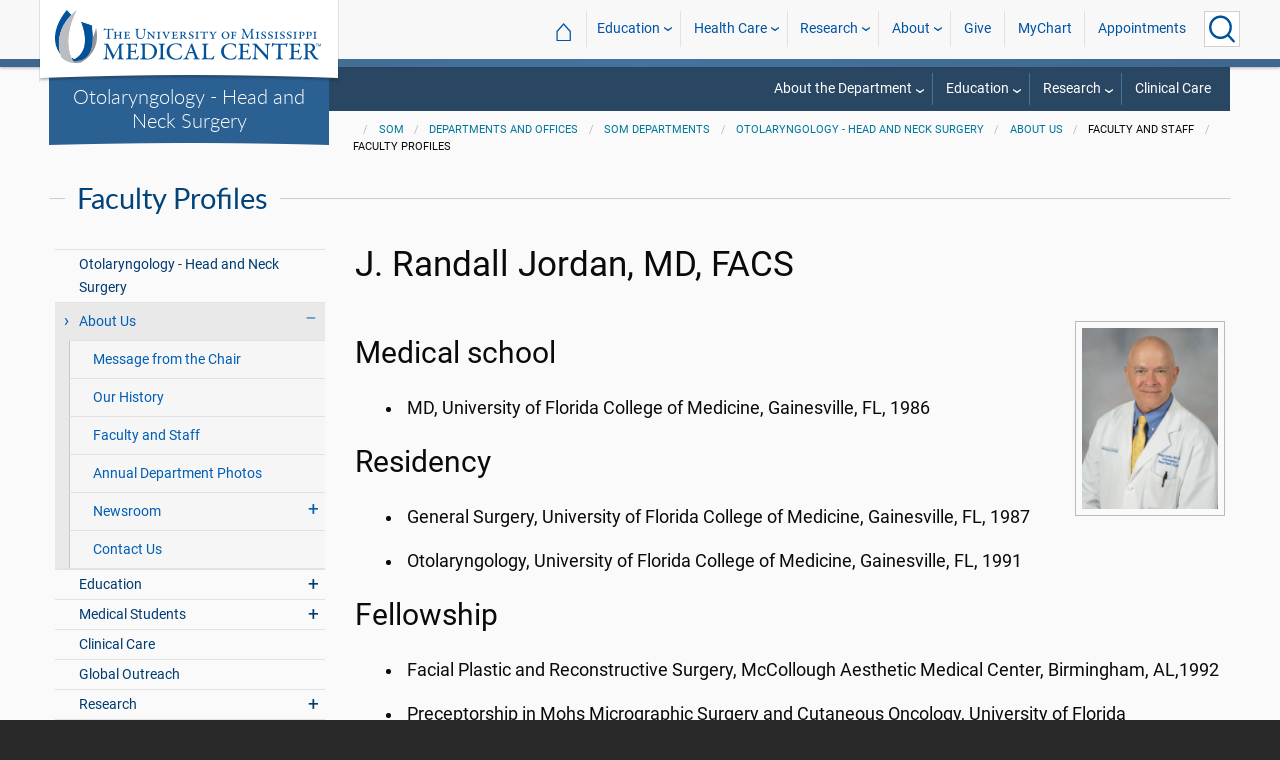

--- FILE ---
content_type: text/html; charset=utf-8
request_url: https://umc.edu/som/Departments%20and%20Offices/SOM%20Departments/Otolaryngology/About-Us/Faculty-and-Staff/Oto%20Faculty%20Profile%20Pages/Jordan.html
body_size: 49741
content:

<!DOCTYPE html>
<html lang="en" class="ummc">
<head>
    <meta charset="utf-8" />
    <meta name="viewport" content="width=device-width, initial-scale=1.0" />
    
        <meta name="WT.cg_n" content="umc.edu" />
        <meta name="WT.cg_s" content="Education" />
        <meta name="WT.cg_s2" content="SOM" />
        <meta name="WT.cg_s3" content="Departments and Offices" />
        <meta name="WT.cg_s4" content="SOM Departments" />
        <meta name="WT.cg_s5" content="Otolaryngology - Head and Neck Surgery" />
        <meta name="WT.cg_s6" content="About Us" />
        <meta name="WT.cg_s7" content="Faculty and Staff" />
        <meta name="WT.cg_s8" content="Faculty Profiles" />
        <meta name="WT.cg_s9" content="J. Randall Jordan, MD, FACS" />
        <meta name="robots" content="noindex" />
        <meta name="fb:app_id" content="226353484189489" />
        <meta name="og:url" content="https://umc.edu/som/Departments and Offices/SOM Departments/Otolaryngology/About-Us/Faculty-and-Staff/Oto Faculty Profile Pages/Jordan.html" />
        <meta name="og:type" content="article" />
        <meta name="og:site_name" content="University of Mississippi Medical Center" />
        <meta name="og:title" content="J. Randall Jordan, MD, FACS" />
        <meta name="og:description" content=" " />
        <meta name="description" content=" " />

    <link rel="canonical" href="https://umc.edu/som/Departments and Offices/SOM Departments/Otolaryngology/About-Us/Faculty-and-Staff/Oto Faculty Profile Pages/Jordan.html" />


    <title>J. Randall Jordan, MD, FACS - University of Mississippi Medical Center</title>

    

<link rel="shortcut icon" href="/img/favicon.ico" />
<link href="/img/apple-touch-icon-180.png" rel="apple-touch-icon" />
<link href="/img/apple-touch-icon-180.png" rel="apple-touch-icon" sizes="180x180" />
<link href="/img/apple-touch-icon-192.png" rel="icon" sizes="192x192" />

    <link rel="stylesheet" href="/_content/ummc.cascade.components/lib/slick-carousel/slick.min.css?v=ke7G-wFSu3v-A2BtFRwgec_Vh4-Wx4oCqPddg3HRjGg" />
<link rel="stylesheet" href="/_content/ummc.cascade.components/css/slick-theme-feature-slider.css?v=naWCgQiIadzD2yfq8Oxos7d9sgbgIz3DXiGN2NtrNNA" />
<link rel="stylesheet" href="/_content/ummc.cascade.components/lib/jqueryui/themes/base/jquery-ui.min.css?v=tPN1H9AV54rRzDsuuLXC0ncNyeEhxQSdYRgXkyB23Mw" />
<link rel="stylesheet" href="/_content/ummc.cascade.components/lib/fancybox/jquery.fancybox.min.css?v=Vzbj7sDDS_woiFS3uNKo8eIuni59rjyNGtXfstRzStA" />
<link rel="stylesheet" href="/_content/ummc.cascade.components/css/CampusAlertRow.css?v=j6XBs7I7L_lyI4FEXF4LTyjtEJR8t3sbZH1E3FZyv2w" />
<link rel="stylesheet" href="/_content/ummc.cascade.components/lib/foundation/css/foundation-float.min.css?v=Jhe1vNUaR_Q98hBe3SHDfk3idhhE3_IGe_VBOydAzgQ" />
<link rel="stylesheet" href="/_content/ummc.cascade.components/css/foundation-additions.css?v=-kpfcNQLy_UG5pbSnjXc-WQZrcdbUnKmuv0y79KFrj8" />
<link rel="stylesheet" href="/_content/ummc.cascade.components/css/ummc-styles.css?v=JymEanW9PeipOQVifyncBNyeGoPdbyFza33ZMTFAdPc" />
<link rel="stylesheet" href="/_content/ummc.cascade.components/css/slick-theme-row-slideshow.css?v=0Q4WkxNV_GBZO3K5EdqQ0avn54NQNC0yxn6s3QnT-jo" />
<link rel="stylesheet" href="/_content/ummc.cascade.components/css/print.css?v=NJ2R1podcbPLTl97RHqnW21PNWaOKkSvXDOvEQqdQZI" />
<link rel="stylesheet" href="/_content/ummc.cascade.components/lib/aos/aos.css?v=GqiEX9BuR1rv5zPU5Vs2qS_NSHl1BJyBcjQYJ6ycwD4" />
    
    <link rel="stylesheet" href="/UMMCWebsite.styles.css?v=niLUGzn-bjjUsF0A4LKDWPHusf2KLS3PojwG-kX3pzw" />
</head>
<body>

    


<header role="banner" id="headerwrap" class="header-wrap ">
    <div class="row">

        <ul id="skip" class="skip">
            <li><a href="#content-anchor">Skip to content</a></li>
        </ul>

        
<div id="logo-wrap">

        <a runat="server" id="logolink" class="logo-link" href="/">
            <img ID="logou" class="logo-u" src="/img/ummc_logo_U_4k.cmp.png" alt="University of Mississippi Medical Center" />
            <img ID="logoummc" class="logo-ummc" src="/img/ummc_logo_UMMC3b_4k.cmp.png" alt="University of Mississippi Medical Center" />
            <div class="logo-ummc-short">
                <img ID="logoummcshort" src="/img/ummc_logo_UMMC_short.svg" alt="University of Mississippi Medical Center" />
            </div>
        </a>

</div>

            <div id="dept-name"><a href="/som/Departments and Offices/SOM Departments/Otolaryngology/Otolaryngology.html" id="deptnamelink">Otolaryngology - Head and Neck Surgery</a></div>

        <ul class="menu top-buttons">
            <li class="nav-button-li search">
                <button type="button" class="top" aria-label="Click to Search UMMC"><p>Search UMMC</p><span></span></button>

            </li>
            <li class="nav-button-li hamburger"><button type="button" class="top" aria-label="Click to show Site Navigation"><p>Mobile Navigation</p><span></span></button></li>
        </ul>

        <div id="top-nav-wrap">

            <div id="search-popup-wrap" class="hideSearch">
                <form action="/Search/" method="get">
                    <ul class="menu">
                        <li><input type="search" name="query" id="Header_txtsearch" class="siteSearch" aria-label="Search UMMC" placeholder="Search UMMC..." /></li>
                        <li><input type="submit" id="btnSearch" class="button" Text="Search"/></li>
                    </ul>
                </form>
            </div>

            <!-- End Search Pop-up Wrap -->
            
<a id="top-nav-header" href="">UMMC Navigation</a>

<ul class="menu top-nav">

        <li>
            <a href="/">&#8962; <span class="top-home">UMMC Home</span></a>
        </li>

<li>
    <a href="/acadaff" class="has-subnav">Education</a>
    <ul>
        <li><a href="/Office%20of%20Academic%20Affairs/Home-Page.html">Academic Affairs</a></li>
        <li><a href="/prospective-students">For Prospective Students</a></li>
        <li><a href="/Office%20of%20Academic%20Affairs/For-Students/Student%20Affairs/Student-Affairs-Home.html">For Students</a></li>
        <li><a href="/UMMC/Residents-and-Fellows.html">For Residents and Fellows</a></li>
        <li><a href="/ForFaculty">For Faculty</a></li>
        <li><a href="/sod">School of Dentistry</a></li>
        <li><a href="/graduateschool">School of Graduate Studies</a></li>
        <li><a href="/shrp">School of Health Related Professions</a></li>
        <li><a href="/som">School of Medicine</a></li>
        <li><a href="/son">School of Nursing</a></li>
        <li><a href="/soph">School of Population Health</a></li>
        <li><a href="/online">UMMC Online</a></li>
        <li><a href="/faculty.aspx">Faculty Directory</a></li>
    </ul>
</li>
<li>
    <a href="/Healthcare" class="has-subnav">Health Care</a>
    <ul>
        <li><a href="/Healthcare">Health Care Home</a></li>
        <li><a href="/Healthcare/#All_services">All UMMC Services</a></li>
        <li><a href="/Childrens/">Children's of Mississippi</a></li>
        <li><a href="/DoctorSearch/">Find a Doctor</a></li>
        <li><a href="/LocationsSearch/">Find a Location</a></li>
        <li><a href="/billpay">Pay a Bill</a></li>
        <li><a href="/UMMCpricing">UMMC Pricing</a></li>
        <li><a href="/Patients_and_Visitors">Patient and Visitor Information</a></li>
        <li><a href="/Referring_Physicians">Referring Physicians</a></li>
    </ul>
</li>
<li>
    <a href="/Research" class="has-subnav">Research</a>
    <ul>
        <li><a href="/Research">Research Home</a></li>
        <li><a href="/Research/Centers-and-Institutes/">Centers and Institutes</a></li>
        <li><a href="/Research/Research-Offices/">Offices</a></li>
        <li><a href="/Research/Resources/">Resources</a></li>
        <li><a href="/Research/Research-Offices/Clinical-Trials/Participants/Home.html">Participate in Clinical Trials</a></li>
    </ul>

</li>
<li>
    <a href="/UMMC/About-Us/About-Us-Overview.html" class="has-subnav">About</a>
    <ul>
        <li><a href="/quicklinks">A-Z Site Index</a></li>
        <li><a href="/UMMC/About-Us/About-Us-Overview.html">About Us</a></li>
        <li><a href="/Accreditation">Accreditations</a></li>
        <li><a href="/UMMC/About-Us/History/">History</a></li>
        <li><a href="/Careers">Jobs at UMMC</a></li>
        <li><a href="/leadership">Leadership</a></li>
        <li><a href="/ummcmission">Mission and Vision</a></li>

    </ul>
</li>
<li><a href="/givenow">Give</a></li>
<li><a href="/mychart">MyChart</a></li>
<li><a href="/request_appointment">Appointments</a></li></ul>

            
<div id="sub-nav-wrap">

    <div id="sub-nav-title-wrap">
        <a id="subnavdeptnamelink" href="/som/Departments and Offices/SOM Departments/Otolaryngology/Otolaryngology.html">Otolaryngology - Head and Neck Surgery</a>
    </div>

<ul class="menu sub-nav"><li><a href="">About the Department</a><ul><li class="direct-link"><a href="/som/Departments and Offices/SOM Departments/Otolaryngology/About-Us/Overview.html">Chairman's Message</a></li><li class="direct-link"><a href="/som/Departments and Offices/SOM Departments/Otolaryngology/About-Us/Our-History.html">Our History</a></li><li class="direct-link"><a href="/som/Departments and Offices/SOM Departments/Otolaryngology/About-Us/Donate-Online.html">Donate Online</a></li><li><a href="">In the News</a><ul><li class="direct-link"><a href="/som/Departments and Offices/SOM Departments/Otolaryngology/About-Us/News/ENT Articles and Headlines.html">ENT Articles and Podcasts</a></li><li class="direct-link"><a href="/som/Departments and Offices/SOM Departments/Otolaryngology/About-Us/News/latest_news.html">Departmental News</a></li></ul></li><li><a href="">Faculty and Staff</a><ul><li class="direct-link"><a href="/som/Departments and Offices/SOM Departments/Otolaryngology/About-Us/Faculty and Staff.html">Overview</a></li><li class="direct-link"><a href="/som/Departments and Offices/SOM Departments/Otolaryngology/About-Us/Faculty-and-Staff/Administrative-Staff.html">Administrative Staff</a></li><li class="direct-link"><a href="/som/Departments and Offices/SOM Departments/Otolaryngology/About-Us/Faculty-and-Staff/Advanced Practice Providers.html">Advanced Practice Providers</a></li><li class="direct-link"><a href="/som/Departments and Offices/SOM Departments/Otolaryngology/About-Us/Faculty-and-Staff/Audiology.html">Audiology</a></li><li class="direct-link"><a href="">Biobehavioral Medicine</a></li><li class="direct-link"><a href="/som/Departments and Offices/SOM Departments/Otolaryngology/About-Us/Faculty-and-Staff/Nurses.html">Nurses</a></li><li class="direct-link"><a href="/som/Departments and Offices/SOM Departments/Otolaryngology/About-Us/Faculty-and-Staff/Otolaryngology.html">Otolaryngology</a></li><li class="direct-link"><a href="/som/Departments and Offices/SOM Departments/Otolaryngology/About-Us/Faculty-and-Staff/Research1.html">Research</a></li><li class="direct-link"><a href="/som/Departments and Offices/SOM Departments/Otolaryngology/About-Us/Faculty-and-Staff/Speech-Language-Pathology.html">Speech-Language Pathology</a></li></ul></li><li><a href="">Contact Us</a><ul><li class="direct-link"><a href="/som/Departments and Offices/SOM Departments/Otolaryngology/About-Us/Contact-Us.html">For more information</a></li></ul></li></ul></li><li><a href="">Education</a><ul><li><a href="">Medical Students</a><ul><li class="direct-link"><a href="/som/Departments and Offices/SOM Departments/Otolaryngology/Medical Students/Medical Students.html">Welcome and Overview</a></li></ul></li><li><a href="">Residency Program</a><ul><li class="direct-link"><a href="/som/Departments and Offices/SOM Departments/Otolaryngology/Education/Residency/Home.html">Overview</a></li></ul></li><li><a href="">About Our Residents</a><ul><li class="direct-link"><a href="/som/Departments and Offices/SOM Departments/Otolaryngology/Education/Residency/Who-We-Are/Current-Residents.html">Current Residents</a></li><li class="direct-link"><a href="/som/Departments and Offices/SOM Departments/Otolaryngology/Education/files/Resident-Manual.pdf">Resident Manual</a></li><li class="direct-link"><a href="/som/Departments and Offices/SOM Departments/Otolaryngology/Alumni/Resident-Alumni.html">Resident Alumni</a></li><li class="direct-link"><a href="/som/Departments and Offices/SOM Departments/Otolaryngology/Global-Outreach.html">Humanitarian Trips</a></li></ul></li><li><a href="">Residency Application Information</a><ul><li class="direct-link"><a href="/som/Departments and Offices/SOM Departments/Otolaryngology/Education/Residency/Home.html">Welcome</a></li><li class="direct-link"><a href="/som/Departments and Offices/SOM Departments/Otolaryngology/Education/Residency/How-to-Apply.html">Applications</a></li><li class="direct-link"><a href="/som/Departments and Offices/SOM Departments/Otolaryngology/Education/Residency/Board-and-Training-Exam-Results.html">Board/Training Exam Results</a></li><li class="direct-link"><a href="/som/Departments and Offices/SOM Departments/Otolaryngology/Education/Residency/What-to-Expect/Home.html">Clinical and Surgical Experience</a></li><li class="direct-link"><a href="/som/Departments and Offices/SOM Departments/Otolaryngology/Education/Residency/What-to-Expect/What-We-Cover.html">What We Cover</a></li><li class="direct-link"><a href="/som/Departments and Offices/SOM Administrative Offices/Graduate Medical Education/Salaries and Benefits.html">Salaries and Benefits</a></li><li class="direct-link"><a href="/som/Departments and Offices/SOM Departments/Otolaryngology/Education/Residency/What-to-Expect/Educational-Activities.html">Educational Activities</a></li><li class="direct-link"><a href="/som/Departments and Offices/SOM Departments/Otolaryngology/Education/Residency/What-to-Expect/Extracurricular-Activities.html">Extracurricular Activities</a></li><li class="direct-link"><a href="/som/Departments and Offices/SOM Departments/Otolaryngology/Education/Residency/Candidate-Resources/Home.html">Preparing to Interview</a></li></ul></li><li><a href="">Contact Us</a><ul><li class="direct-link"><a href="/som/Departments and Offices/SOM Departments/Otolaryngology/About-Us/Contact-Us.html">For more information</a></li></ul></li></ul></li><li><a href="">Research</a><ul><li class="direct-link"><a href="/som/Departments and Offices/SOM Departments/Otolaryngology/Research/Overview.html">Overview</a></li><li class="direct-link"><a href="/som/Departments and Offices/SOM Departments/Otolaryngology/About-Us/Faculty-and-Staff/Research1.html">Researchers</a></li><li class="direct-link"><a href="/som/Departments and Offices/SOM Departments/Otolaryngology/Research/Funding.html">Grant Funding</a></li><li class="direct-link"><a href="/som/Departments and Offices/SOM Departments/Otolaryngology/Research/Subject Areas.html">Research Areas</a></li><li class="direct-link"><a href="/som/Departments and Offices/SOM Departments/Otolaryngology/Research/Presentations and Publications.html">Publications and Presentations</a></li><li class="direct-link"><a href="/som/Departments and Offices/SOM Departments/Otolaryngology/Research/Centers1.html">Centers</a></li><li class="direct-link"><a href="/som/Departments and Offices/SOM Departments/Otolaryngology/Research/Participation Opportunities/Current Projects.html">Projects Open for Participation</a></li><li class="direct-link"><a href="/som/Departments and Offices/SOM Departments/Otolaryngology/Research/Participation Opportunities/Student Participation.html">Student Participation Requests</a></li><li><a href="">Contact Us</a><ul><li class="direct-link"><a href="/som/Departments and Offices/SOM Departments/Otolaryngology/About-Us/Contact-Us.html">For more information</a></li></ul></li></ul></li><li class="direct-link"><a href="/Healthcare/ENT/Ear_Nose_Throat_Otolaryngology_Home.html">Clinical Care</a></li></ul></div>
        </div>
    </div>
</header><!-- End Header Wrap -->
<!-- Periodically checks for campus alerts and displays them in the following row if found. -->
<!-- Uses CampusAlertRow.js & CampusAlertRow.css -->
<div id="campusalert-row"></div>

    <div b-xdgp4rsk6l class="container">
        <main b-xdgp4rsk6l role="main" class="pb-3" id="content-wrap">
            

    <div class="row-wrap white" style="background: #fafafa; padding-top:18px;">
        <div id="header-spacer"></div>
        <div class="secondary-content-block row">
            <div class="row breadcrumbs-wrap">
                <div class="medium-offset-3 medium-9 column padding-none" style="padding-bottom:0">
                    
    <ul class="breadcrumbs">
                <li><a href="/som/SOM_Home.html">SOM</a></li>
                <li><a href="/som/Departments and Offices/Overview.html">Departments and Offices</a></li>
                <li><a href="/som/Departments and Offices/SOM Departments/Departments.html">SOM Departments</a></li>
                <li><a href="/som/Departments and Offices/SOM Departments/Otolaryngology/Otolaryngology.html">Otolaryngology - Head and Neck Surgery</a></li>
                <li><a href="/som/Departments and Offices/SOM Departments/Otolaryngology/About-Us/Overview.html">About Us</a></li>
                <li>Faculty and Staff</li>
                <li>Faculty Profiles</li>
    </ul>

                </div>
            </div>
            
        <h2 class="line-behind txt-blue">Faculty Profiles</h2>
    <div class="medium-4 large-3 column" id="sub-nav-vertical-wrap">
        <ul class="sub-nav-vertical">
            
            <li class="">
                    <a href="/som/Departments and Offices/SOM Departments/Otolaryngology/Otolaryngology.html">Otolaryngology - Head and Neck Surgery</a>

            </li>
            <li class="hoverli has-subnav">
                        <a>About Us</a>

                        <ul class="has-subnav" style="display:block;">
                            
            <li class="">
                    <a href="/som/Departments and Offices/SOM Departments/Otolaryngology/About-Us/Overview.html">Message from the Chair</a>

            </li>
            <li class="">
                    <a href="/som/Departments and Offices/SOM Departments/Otolaryngology/About-Us/Our-History.html">Our History</a>

            </li>
            <li class="">
                    <a href="/som/Departments and Offices/SOM Departments/Otolaryngology/About-Us/Faculty and Staff.html">Faculty and Staff</a>

            </li>
            <li class="">
                    <a href="/som/Departments and Offices/SOM Departments/Otolaryngology/About-Us/Annual Department Photos.html">Annual Department Photos</a>

            </li>
            <li class=" has-subnav">
                        <a>Newsroom</a>

                        <ul class="has-subnav">
                            
            <li class="">
                    <a href="/som/Departments and Offices/SOM Departments/Otolaryngology/About-Us/News/ENT Articles and Headlines.html">ENT Articles and Podcasts</a>

            </li>

                        </ul>
            </li>
            <li class="">
                    <a href="/som/Departments and Offices/SOM Departments/Otolaryngology/About-Us/Contact-Us.html">Contact Us</a>

            </li>

                        </ul>
            </li>
            <li class=" has-subnav">
                        <a>Education</a>

                        <ul class="has-subnav">
                            
            <li class=" has-subnav">
                        <a>Residency Program</a>

                        <ul class="has-subnav">
                            
            <li class="">
                    <a href="/som/Departments and Offices/SOM Departments/Otolaryngology/Education/Residency/Home.html">Residency Program</a>

            </li>
            <li class="">
                    <a href="/som/Departments and Offices/SOM Departments/Otolaryngology/Education/Residency/Board-and-Training-Exam-Results.html">Board/Training Exam Results</a>

            </li>
            <li class="">
                    <a href="/som/Departments and Offices/SOM Departments/Otolaryngology/Education/Residency/How-to-Apply.html">How to Apply</a>

            </li>
            <li class="">
                    <a href="/som/Departments and Offices/SOM Departments/Otolaryngology/Education/Residency/Living-in-Jackson.html">Living in Jackson</a>

            </li>
            <li class=" has-subnav">
                        <a>Preparing to Interview</a>

                        <ul class="has-subnav">
                            
            <li class="">
                    <a href="/som/Departments and Offices/SOM Departments/Otolaryngology/Education/Residency/Candidate-Resources/Home.html">Candidate Resources</a>

            </li>
            <li class="">
                    <a href="/som/Departments and Offices/SOM Departments/Otolaryngology/Education/Residency/Candidate-Resources/Faculty-Residents-Alumni.html">Faculty, Residents and Alumni</a>

            </li>
            <li class="">
                    <a href="/som/Departments and Offices/SOM Departments/Otolaryngology/Education/Residency/Candidate-Resources/Case-Log-Data.html">Case Log Data</a>

            </li>
            <li class="">
                    <a href="/som/Departments and Offices/SOM Departments/Otolaryngology/Education/Residency/Candidate-Resources/Required-Forms.html">Required Forms</a>

            </li>
            <li class="">
                    <a href="/som/Departments and Offices/SOM Departments/Otolaryngology/Education/Residency/Candidate-Resources/Research.html">Research</a>

            </li>

                        </ul>
            </li>
            <li class=" has-subnav">
                        <a>What to Expect as a Resident</a>

                        <ul class="has-subnav">
                            
            <li class="">
                    <a href="/som/Departments and Offices/SOM Departments/Otolaryngology/Education/Residency/What-to-Expect/Home.html">Clinical and Surgical Experience</a>

            </li>
            <li class="">
                    <a href="/som/Departments and Offices/SOM Departments/Otolaryngology/Education/Residency/What-to-Expect/Educational-Activities.html">Educational Activities</a>

            </li>
            <li class="">
                    <a href="/som/Departments and Offices/SOM Departments/Otolaryngology/Education/Residency/What-to-Expect/Extracurricular-Activities.html">Extracurricular Activities</a>

            </li>
            <li class="">
                    <a href="/som/Departments and Offices/SOM Departments/Otolaryngology/Education/Residency/What-to-Expect/Resident-Manual.html">Resident Manual - PDF</a>

            </li>
            <li class="">
                    <a href="/som/Departments and Offices/SOM Departments/Otolaryngology/Education/Residency/What-to-Expect/Salary-Benefits.html">Salary and Benefits</a>

            </li>
            <li class="">
                    <a href="/som/Departments and Offices/SOM Departments/Otolaryngology/Education/Residency/What-to-Expect/What-We-Cover.html">What We Cover</a>

            </li>

                        </ul>
            </li>
            <li class=" has-subnav">
                        <a>Who We Are</a>

                        <ul class="has-subnav">
                            
            <li class="">
                    <a href="/som/Departments and Offices/SOM Departments/Otolaryngology/Education/Residency/Who-We-Are/Current-Residents.html">Current Residents</a>

            </li>
            <li class=" has-subnav">
                        <a>Alumni</a>

                        <ul class="has-subnav">
                            
            <li class="">
                    <a href="/som/Departments and Offices/SOM Departments/Otolaryngology/Education/Residency/Who-We-Are/Alumni/Recent-Alumni.html">Recent Alumni</a>

            </li>
            <li class="">
                    <a href="/som/Departments and Offices/SOM Departments/Otolaryngology/Education/Residency/Who-We-Are/Alumni/Resident-Alumni-2010-2019.html">Alumni 2010-19</a>

            </li>
            <li class="">
                    <a href="/som/Departments and Offices/SOM Departments/Otolaryngology/Education/Residency/Who-We-Are/Alumni/Resident-Alumni-2000-2009.html">Alumni 2000-09</a>

            </li>
            <li class="">
                    <a href="/som/Departments and Offices/SOM Departments/Otolaryngology/Education/Residency/Who-We-Are/Alumni/Resident-Alumni-1990-1999.html">Alumni 1990-99</a>

            </li>
            <li class="">
                    <a href="/som/Departments and Offices/SOM Departments/Otolaryngology/Education/Residency/Who-We-Are/Alumni/Resident-Alumni-1965-89.html">Alumni 1965-89</a>

            </li>
            <li class="">
                    <a href="/som/Departments and Offices/SOM Departments/Otolaryngology/Education/Residency/Who-We-Are/Alumni/Practice-Locations.html">Practice Locations</a>

            </li>

                        </ul>
            </li>
            <li class="">
                    <a href="/som/Departments and Offices/SOM Departments/Otolaryngology/Education/Residency/Who-We-Are/Otolaryngology Faculty.html">Otolaryngology Faculty</a>

            </li>

                        </ul>
            </li>

                        </ul>
            </li>

                        </ul>
            </li>
            <li class=" has-subnav">
                        <a>Medical Students</a>

                        <ul class="has-subnav">
                            
            <li class="">
                    <a href="/som/Departments and Offices/SOM Departments/Otolaryngology/Medical Students/Medical Students.html">Medical Students</a>

            </li>
            <li class="">
                    <a href="/som/Departments and Offices/SOM Departments/Otolaryngology/Medical Students/Available-Rotations.html">Available Rotations</a>

            </li>
            <li class="">
                    <a href="/som/Departments and Offices/SOM Departments/Otolaryngology/Medical Students/Externships.html">Externships</a>

            </li>
            <li class="">
                    <a href="/som/Departments and Offices/SOM Departments/Otolaryngology/Medical Students/Student-Interest-Group.html">Student Interest Group</a>

            </li>
            <li class=" has-subnav">
                        <a>Research Participation Opportunities</a>

                        <ul class="has-subnav">
                            
            <li class="">
                    <a href="/som/Departments and Offices/SOM Departments/Otolaryngology/Medical Students/Research Participation Opportunities/Projects Open for Participation.html">Projects Open for Participation</a>

            </li>
            <li class="">
                    <a href="/som/Departments and Offices/SOM Departments/Otolaryngology/Medical Students/Research Participation Opportunities/Student Participation.html">Student Participation Requests</a>

            </li>

                        </ul>
            </li>
            <li class="">
                    <a href="/som/Departments and Offices/SOM Departments/Otolaryngology/Medical Students/GME.html">Graduate Medical Education</a>

            </li>

                        </ul>
            </li>
            <li class="">
                    <a href="/som/Departments and Offices/SOM Departments/Otolaryngology/Clinical-Care.html">Clinical Care</a>

            </li>
            <li class="">
                    <a href="/som/Departments and Offices/SOM Departments/Otolaryngology/Global-Outreach.html">Global Outreach</a>

            </li>
            <li class=" has-subnav">
                        <a>Research</a>

                        <ul class="has-subnav">
                            
            <li class="">
                    <a href="/som/Departments and Offices/SOM Departments/Otolaryngology/Research/Overview.html">Research Overview</a>

            </li>
            <li class="">
                    <a href="/som/Departments and Offices/SOM Departments/Otolaryngology/Research/Researchers.html">Researchers</a>

            </li>
            <li class="">
                    <a href="/som/Departments and Offices/SOM Departments/Otolaryngology/Research/Funding.html">Grant Funding</a>

            </li>
            <li class="">
                    <a href="/som/Departments and Offices/SOM Departments/Otolaryngology/Research/Subject Areas.html">Research Areas</a>

            </li>
            <li class="">
                    <a href="/som/Departments and Offices/SOM Departments/Otolaryngology/Research/Presentations and Publications.html">Publications and Presentations</a>

            </li>
            <li class="">
                    <a href="/som/Departments and Offices/SOM Departments/Otolaryngology/Research/Centers1.html">Centers</a>

            </li>
            <li class=" has-subnav">
                        <a>Participation Opportunities</a>

                        <ul class="has-subnav">
                            
            <li class="">
                    <a href="/som/Departments and Offices/SOM Departments/Otolaryngology/Research/Participation Opportunities/Current Projects.html">Current Projects</a>

            </li>
            <li class="">
                    <a href="/som/Departments and Offices/SOM Departments/Otolaryngology/Research/Participation Opportunities/Student Participation.html">Student Participation Requests</a>

            </li>

                        </ul>
            </li>

                        </ul>
            </li>
            <li class=" has-subnav">
                        <a>Alumni</a>

                        <ul class="has-subnav">
                            
            <li class="">
                    <a href="/som/Departments and Offices/SOM Departments/Otolaryngology/Alumni/Resident-Alumni.html">Recent Alumni</a>

            </li>
            <li class="">
                    <a href="/som/Departments and Offices/SOM Departments/Otolaryngology/Alumni/Resident-Alumni-2010-2019.html">Alumni 2010-19</a>

            </li>
            <li class="">
                    <a href="/som/Departments and Offices/SOM Departments/Otolaryngology/Alumni/Resident-Alumni-2000-2009.html">Alumni 2000-09</a>

            </li>
            <li class="">
                    <a href="/som/Departments and Offices/SOM Departments/Otolaryngology/Alumni/Resident-Alumni-1990-1999.html">Alumni 1990-99</a>

            </li>
            <li class="">
                    <a href="/som/Departments and Offices/SOM Departments/Otolaryngology/Alumni/Resident-Alumni-1965-89.html">Alumni 1965-89</a>

            </li>

                        </ul>
            </li>
            <li class=" has-subnav">
                        <a>Giving</a>

                        <ul class="has-subnav">
                            
            <li class="">
                    <a href="/som/Departments and Offices/SOM Departments/Otolaryngology/Giving/Why Give.html">Why Give</a>

            </li>
            <li class=" has-subnav">
                        <a>Giving Opportunities</a>

                        <ul class="has-subnav">
                            
            <li class="">
                    <a href="/som/Departments and Offices/SOM Departments/Otolaryngology/Giving/Giving Opportunities/Resident Development.html">Resident Development</a>

            </li>
            <li class="">
                    <a href="/som/Departments and Offices/SOM Departments/Otolaryngology/Giving/Giving Opportunities/Research and Departmental Growth1.html">Research and Departmental Growth</a>

            </li>
            <li class="">
                    <a href="/som/Departments and Offices/SOM Departments/Otolaryngology/Giving/Giving Opportunities/Global Outreach1.html">Global Outreach</a>

            </li>

                        </ul>
            </li>
            <li class="">
                    <a href="/som/Departments%20and%20Offices/SOM%20Departments/Otolaryngology/About-Us/Donate-Online.html">How To Give</a>

            </li>

                        </ul>
            </li>

        </ul>
    </div>

            <div class="widget text medium-8 large-9 column">
                <a name="content-anchor" class="accessibility">Main Content</a>
            

<h1>J. Randall Jordan, MD, FACS</h1>


                <p><img alt="Portrait of Dr. J. Randall Jordan" height="200" src="/common/People-Headshots/Randall-Jordan1.jpg" style="border-width: 1px; float: right;" width="150"></p><h2>Medical school</h2><ul><li>MD, University of Florida College of Medicine, Gainesville, FL, 1986</li></ul><h2>Residency</h2><ul><li>General Surgery, University of Florida College of Medicine, Gainesville, FL, 1987</li><li>Otolaryngology, University of Florida College of Medicine, Gainesville, FL, 1991</li></ul><h2>Fellowship</h2><ul><li>Facial Plastic and Reconstructive Surgery, McCollough Aesthetic Medical Center, Birmingham, AL,1992</li><li>Preceptorship in Mohs Micrographic Surgery and Cutaneous Oncology, University of Florida Department of Otolaryngology, Gainesville, FL, 2003</li></ul><h2>Clinical interests</h2><p>Dr. Jordan is certified by the <a href="http://www.aboto.org/" rel="noopener noreferrer" target="_blank" title="American Board of Otolaryngology ">American Board of Otolaryngology </a>and the <a href="http://www.abfprs.org/" rel="noopener noreferrer" target="_blank" title="American Board of Facial Plastic and Reconstructive Surgery">American Board of Facial Plastic and Reconstructive Surgery</a>. He specializes in facial plastic and reconstructive surgery and cutaneous oncology of the head and neck.</p><h2>Research interests</h2><p>Wound healing. Non-invasive facial rejuvenation. Facial trauma.</p><h2>Professional activities</h2><p>Dr. Jordan is active in many major specialty societies, such as the American Academy of Otolaryngology - Head and Neck Surgery, American Academy of Facial Plastic and Reconstructive Surgery, Society of University Otolaryngologists and is a founding member and former president of the Mississippi Society of Otolaryngology - Head and Neck Surgery. He serves as Vice Chairman and Medical Director of the department and is very involved in resident teaching. He has been named Faculty Teacher of the Year by residents and medical students.</p><h2>Publications of note</h2><p>Dr. Jordan has many peer-reviewed publications, book chapters and presentations.</p><div id="ctl00_ctl00_CPH_MainContent_CPH_MainContent_Center3_updatepanel"><div class="dropzone PBClear" id="ctl00_ctl00_CPH_MainContent_CPH_MainContent_Center3_dzcontainer"></div></div><p> </p>


                    


            </div>
        </div>
    </div>

        </main>
    </div>

    
<footer id="footer-wrap" class="row-wrap flex" style="background: #1f364c;color: #fff;border-top: 42px solid #184C7C">
<div id="footer-row-1" class="row expanded">

    <div class="medium-4 large-2 column">
        <h2>General</h2>
        <ul>
            <li><a href="/ce-central" target="_blank">CE Central</a></li>
            <li><a href="/webmail">Email Login</a></li>
            <li><a href="/givenow">Give Now</a></li>
            <li><a href="/maps">Interactive Campus Map</a></li>
            <li><a href="/careers">Jobs</a></li>
            <li><a href="https://mycitrix.umc.edu/">My UMMC</a></li>
            <li><a href="/parking">Parking Information</a></li>
            <li><a href="/sitemap/tree">Site Map</a></li>
            <li><a href="/workday" target="_blank">Workday</a></li>
        </ul>
    </div>

    <div class="medium-4 large-2 column">
        <h2>Academics</h2>
        <ul>
             <li><a href="/accreditation">Accreditation</a></li>
             <li><a href="/applynow-student" target="_blank">Apply Now</a></li>
             <li><a href="/conted">Continuing Health Professional Education</a></li>
             <li><a href="/academic-affairs">Office of Academic Affairs</a></li>
             <li><a href="/library">Rowland Medical Library</a></li>
             <li><a href="/sod">School of Dentistry</a></li>
             <li><a href="/graduateschool">School of Graduate Studies</a></li>
             <li><a href="/shrp">School of Health Related Professions</a></li>
             <li><a href="/som">School of Medicine</a></li>
             <li><a href="/son">School of Nursing</a></li>
             <li><a href="/soph">School of Population Health</a></li>
        </ul>
    </div>

    <div class="medium-4 large-2 column">
        <h2>Health Care</h2>

        <ul>
            <li><a href="/Healthcare">All Health Services</a></li>
            <li><a href="/Childrens/">Children's of Mississippi</a></li>
            <li><a href="/ClinicalQuality/">Clinical Quality</a></li>
            <li><a href="/DoctorSearch/">Find a Doctor</a></li>
            <li><a href="/findlocation">Hospital and Clinic Locations</a></li> 
            <li><a href="/pricing">Price Transparency</a></li>
            <li><a href="/referrals">Referring Physicians</a></li>
        </ul>
    </div>

    <div class="medium-4 large-2 column">
        <h2>Research</h2>

        <ul>
            <li><a href="/centersinstitutes">Centers and Institutes</a></li>
            <li><a href="/hro">Human Research Office</a></li>
            <li><a href="/ipc">Intellectual Property and Commercialization Office</a></li>
            <li><a href="/Research">Research Administration</a></li>
            <li><a href="/orsp">Sponsored Programs</a></li>
        </ul>
    </div>

    <div class="medium-4 large-2 column">
        <h2>News and Media</h2>

        <ul>
            <li><a href="/CommunicationsMarketing">Communications and Marketing</a></li>
            <li><a href="/Calendar">Events Calendar</a></li>
            <li><a href="/news">UMMC News</a></li>
            <li><a href="/consult" target="_blank" rel="noreferrer noopener">Subscribe to CONSULT</a></li>
            <li><a href="https://www.facebook.com/ummcnews" target="_blank" rel="noreferrer noopener"><img src="/img/facebook.png" class="fb_icon" alt="Facebook logo icon" /> &nbsp; Facebook</a></li>
            <li><a href="https://twitter.com/UMMCnews" target="_blank" rel="noreferrer noopener"><img src="/img/twitter.png" class="tw_icon" alt="Twitter logo icon" /> &nbsp; Twitter</a></li>
            <li><a href="https://www.youtube.com/user/UMMCnews/videos" target="_blank" rel="noreferrer noopener"><img src="/img/youtube2.png" class="yt_icon" alt="YouTube logo icon" /> &nbsp; YouTube</a></li>
            <li><a href="https://www.instagram.com/ummcnews/" target="_blank" rel="noreferrer noopener"><img src="/img/instagram3.png" class="ig_icon" alt="Instagram logo icon" /> &nbsp; Instagram</a></li>
            <li><a href="https://www.linkedin.com/school/university-of-mississippi-medical-center/" target="_blank" rel="noreferrer noopener"><img src="/img/linkedin.jpg" class="li_icon" alt="LinkedIn logo icon" /> &nbsp; LinkedIn</a></li>
            <li><a href="/feed/rss/news/ummc/" target="_blank" rel="noreferrer noopener"><img src="/img/rss2.png" class="rss_icon" alt="RSS news feed icon" /> &nbsp; RSS News Feed</a></li>
            <li><a href="/feed/atom/news/ummc/" target="_blank" rel="noreferrer noopener"><img src="/img/atom.png" class="atom_icon" alt="Atom news feed icon" /> &nbsp; Atom News Feed</a></li>
    </ul>
    </div>

    <div class="medium-4 large-2 column">
        <h2>Legal Advisories</h2>

        <ul>
            <li><a href="/compliance-report">Compliance Line</a></li>
            <li><a href="/ethicspoint">EthicsPoint</a></li>
            <li><a href="/legal-disclaimers">Legal Disclaimer</a></li>
            <li><a href="/non-discrimination-notice">Nondiscrimination Notice</a></li>
            <li><a href="https://www.umc.edu/privacypolicy">Privacy Policy</a></li>
            <li><a href="/tjc">TJC Accreditation</a></li>
            <li><a href="mailto:dis-web@umc.edu">Web Support</a></li>
        </ul>
    </div>
</div>

<div id="footer-row-3" class="row expanded">
    <div class="large-3 xlarge-4 column"></div>
    <div class="footer-3-contact medium-6 large-3 xlarge-2 column">
        <h2>Our Location and Contact Info</h2>
        <p>
            <a href="/maps">Interactive Campus Map</a><br />
            <a href="/Healthcare/Patients-and-Visitors/Parking.html">Parking Information</a>
        </p>
        <p>
            2500 North State Street<br />
            Jackson, MS 39216<br />
            <a href="https://www.umc.edu/">www.umc.edu</a>
        </p>

        <p>
            General Information: <a href="tel:+16019841000">601-984-1000</a><br />
            Patient Appointments: <a href="tel:+18888152005">888-815-2005</a>
        </p>
    </div>
    <div class="footer-3-logos medium-6 large-3 xlarge-2 column">
        <a href="https://www.olemiss.edu/"><img src="/common/images/olemiss_logo_footer5.cmp.png" alt="The University of Mississippi" title="The University of Mississippi" /></a>
        <a href="https://www.mississippi.edu/accountability-transparency"><img src="/common/images/ihl_logo_footer.cmp.png" alt="Mississippi's Institutions of Higher Learning" title="Mississippi's Institutions of Higher Learning" /></a>
    </div>
    <div class="large-3 xlarge-4 column"></div>
</div>
<script type="text/javascript">
    /*<![CDATA[*/
    (function () {
        var sz = document.createElement('script'); sz.type = 'text/javascript'; sz.async = true;
        sz.src = '//siteimproveanalytics.com/js/siteanalyze_30967.js';
        var s = document.getElementsByTagName('script')[0]; s.parentNode.insertBefore(sz, s);
    })();
    /*]]>*/
</script>

<!-- START OF SmartSource Data Collector TAG v10.3.7 -->
<!-- Copyright (c) 2013 Webtrends Inc.  All rights reserved. -->
<script type="text/javascript" src="/js/webtrends.load.js"></script>

<!-- Global site tag (gtag.js) - Google Analytics -->
<!-- Includes UMMC, School of Dentistry, School of Graduate Studies, School of Health Related Professions, School of Medicine, School of Nursing, School of Population Health -->
<script async src="https://www.googletagmanager.com/gtag/js?id=G-S27BQML8TQ"></script>
<script>
	window.dataLayer = window.dataLayer || [];
	function gtag() { dataLayer.push(arguments); }
	gtag('js', new Date());

	gtag('config', 'G-S27BQML8TQ', { 'anonymize_ip': true });
</script>

<!-- Google Analytics site tag for Children's -->
<!-- Google tag (gtag.js) -->
<script async src="https://www.googletagmanager.com/gtag/js?id=G-V0QK1W0EE1"></script>
<script>
  window.dataLayer = window.dataLayer || [];
  function gtag(){dataLayer.push(arguments);}
  gtag('js', new Date());

  gtag('config', 'G-V0QK1W0EE1');
</script>

<!-- Google Analytics site tag for Colony Park -->
<!-- Google tag (gtag.js) -->
<script async src="https://www.googletagmanager.com/gtag/js?id=G-ZDE4NS0GMX"></script>
<script>
  window.dataLayer = window.dataLayer || [];
  function gtag(){dataLayer.push(arguments);}
  gtag('js', new Date());

  gtag('config', 'G-ZDE4NS0GMX');
</script>

<!-- Google Analytics site tag for Communications and Marketing -->
<!-- Google tag (gtag.js) -->
<script async src="https://www.googletagmanager.com/gtag/js?id=G-GZBQVMR190"></script>
<script>
  window.dataLayer = window.dataLayer || [];
  function gtag(){dataLayer.push(arguments);}
  gtag('js', new Date());

  gtag('config', 'G-GZBQVMR190');
</script>

<!-- Google Analytics site tag for Compliance -->
<!-- Google tag (gtag.js) -->
<script async src="https://www.googletagmanager.com/gtag/js?id=G-ZDE4NS0GMX"></script>
<script>
  window.dataLayer = window.dataLayer || [];
  function gtag(){dataLayer.push(arguments);}
  gtag('js', new Date());

  gtag('config', 'G-ZDE4NS0GMX');
</script>

<!-- Google Analytics site tag for Contracts Administration -->
<!-- Google tag (gtag.js) -->
<script async src="https://www.googletagmanager.com/gtag/js?id=G-ZDE4NS0GMX"></script>
<script>
  window.dataLayer = window.dataLayer || [];
  function gtag(){dataLayer.push(arguments);}
  gtag('js', new Date());

  gtag('config', 'G-ZDE4NS0GMX');
</script>

<!-- Google Analytics site tag for Coronavirus -->
<!-- Google tag (gtag.js) -->
<script async src="https://www.googletagmanager.com/gtag/js?id=G-ZDE4NS0GMX"></script>
<script>
  window.dataLayer = window.dataLayer || [];
  function gtag(){dataLayer.push(arguments);}
  gtag('js', new Date());

  gtag('config', 'G-ZDE4NS0GMX');
</script>

<!-- Google Analytics site tag for Development -->
<!-- Google tag (gtag.js) -->
<script async src="https://www.googletagmanager.com/gtag/js?id=G-ZDE4NS0GMX"></script>
<script>
  window.dataLayer = window.dataLayer || [];
  function gtag(){dataLayer.push(arguments);}
  gtag('js', new Date());

  gtag('config', 'G-ZDE4NS0GMX');
</script>

<!-- Google Analytics site tag for DIS Newsletters -->
<!-- Google tag (gtag.js) -->
<script async src="https://www.googletagmanager.com/gtag/js?id=G-JQ2LQ81RHK"></script>
<script>
  window.dataLayer = window.dataLayer || [];
  function gtag(){dataLayer.push(arguments);}
  gtag('js', new Date());

  gtag('config', 'G-JQ2LQ81RHK');
</script>

<!-- Google Analytics site tag for Division of Information Systems -->
<!-- Google tag (gtag.js) -->
<script async src="https://www.googletagmanager.com/gtag/js?id=G-N0E9QVWNQ6"></script>
<script>
  window.dataLayer = window.dataLayer || [];
  function gtag(){dataLayer.push(arguments);}
  gtag('js', new Date());

  gtag('config', 'G-N0E9QVWNQ6');
</script>

<!-- Google Analytics site tag for Evers-Williams Institute -->
<!-- Google tag (gtag.js) -->
<script async src="https://www.googletagmanager.com/gtag/js?id=G-7J7G6VYZXL"></script>
<script>
  window.dataLayer = window.dataLayer || [];
  function gtag(){dataLayer.push(arguments);}
  gtag('js', new Date());

  gtag('config', 'G-7J7G6VYZXL');
</script>

<!-- Google Analytics site tag for Face and Skin Center -->
<!-- Google tag (gtag.js) -->
<script async src="https://www.googletagmanager.com/gtag/js?id=G-8GK02P6P0E"></script>
<script>
  window.dataLayer = window.dataLayer || [];
  function gtag(){dataLayer.push(arguments);}
  gtag('js', new Date());

  gtag('config', 'G-8GK02P6P0E');
</script>

<!-- Google Analytics site tag for Facilities Services -->
<!-- Google tag (gtag.js) -->
<script async src="https://www.googletagmanager.com/gtag/js?id=G-MCV948RFXY"></script>
<script>
  window.dataLayer = window.dataLayer || [];
  function gtag(){dataLayer.push(arguments);}
  gtag('js', new Date());

  gtag('config', 'G-MCV948RFXY');
</script></footer>


    

    
<script src="/_content/ummc.cascade.components/lib/jquery/jquery.min.js?v=eqaw4I9IoPldjffqieTL_h7z0ejA9zc_fyXt-05KMl4"></script>
<script src="/_content/ummc.cascade.components/lib/jqueryui/jquery-ui.min.js?v=nZt15r-ZKW93l-0S9zE39Slm27AhgP8FTGwBaAx72x0"></script>
<script src="/_content/ummc.cascade.components/lib/slick-carousel/slick.min.js?v=4aUsCgb6n2XgFbAufsRj_WISEanSrkS2ZgWXkA6Sf7s"></script>
<script src="/_content/ummc.cascade.components/js/CampusAlertRow.js?v=TRRhzwuaxeFLo3yFi-KjW826OZ9b5c65N_ZsDJHLM6g"></script>
<script src="/_content/ummc.cascade.components/lib/sticky-kit/sticky-kit.min.js?v=EGmIGorgsV_3q8SAH2eejW9CK4nSRpVSaMfiLZqus84"></script>
<script src="/_content/ummc.cascade.components/js/jquery.inview.min.js?v=pV3wI0Otq1eSpxlkinC9A0DtA2ERWrSneP6J7XiGw5o"></script>
<script src="/_content/ummc.cascade.components/lib/fancybox/jquery.fancybox.min.js?v=HALK8qDxYxiWVnb9SyZSZXKNZPuieUogsHFRpOiR_KY"></script>
<script src="/_content/ummc.cascade.components/lib/aos/aos.js?v=pQBbLkFHcP1cy0C8IhoSdxlm0CtcH5yJ2ki9jjgR03c"></script>

<script src="/lib/jquery-validation/dist/jquery.validate.min.js"></script>
<script src="/lib/jquery-validation-unobtrusive/jquery.validate.unobtrusive.min.js"></script>

<script src="/_content/ummc.forms.components/js/formsvalidation.js?v=eaJ-zL5euEp7fo9_e1z0qoLGlMkxWbtJsrvFK-NR72E"></script>
<script src="/_content/ummc.forms.components/js/SuggestionSelector.js?v=Ruo8EAiRXoOfuF9H7225SIETGBiEJSqvOqu6tK0kyMs"></script>
<script src="/_content/ummc.forms.components/js/CalculationField.js?v=zdkz2gUneachXaQZ5o0N7yDygXZtJhncEm0YF4UKzUE"></script>


<script src="/_content/ummc.cascade.components/js/left-navigation.js?v=8ZRc1sGeVrPBx4lD717BgRaQekyh78QKV9SKsdt638U"></script><script src="/_content/ummc.cascade.components/js/SecondaryPage.js?v=osE79H-ii4bj24WpSk7Wl0pXJIKk6d2an0EDx9k_urU"></script>
    <script src="/js/ummc.js?v=FEGUeNlNDm_E2XeVajiTbjFd3Rj6-x7UrSOd03GB9rk"></script>

    

</body>
</html>